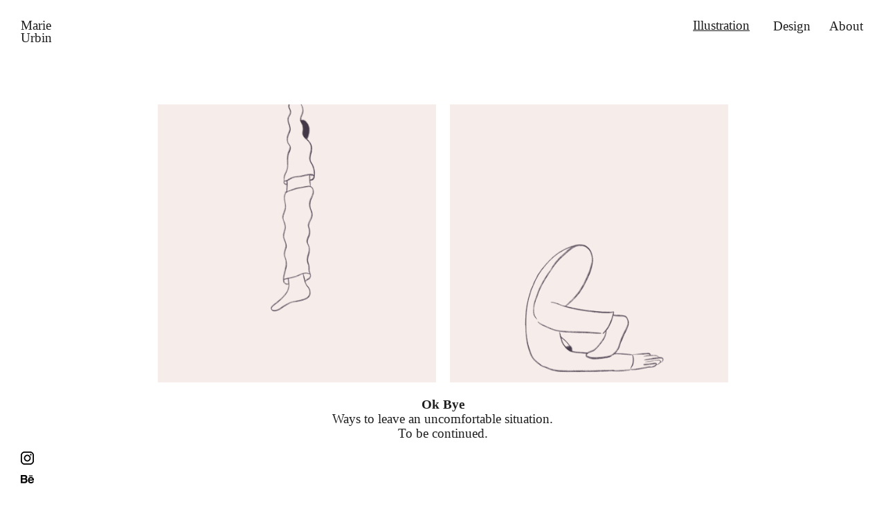

--- FILE ---
content_type: text/html
request_url: https://www.marieurbin.de/ok-bye---marie-urbin.html
body_size: 3305
content:
<!DOCTYPE html>
<html class="nojs html css_verticalspacer" lang="de-DE">
 <head>

  <meta http-equiv="Content-type" content="text/html;charset=UTF-8"/>
  <meta name="generator" content="2018.1.1.386"/>
  <meta name="viewport" content="width=device-width, initial-scale=1.0"/>
  
  <script type="text/javascript">
   // Redirect to phone/tablet as necessary
(function(c,b,d){var a=function(){if(navigator.maxTouchPoints>1)return!0;if(window.matchMedia&&window.matchMedia("(-moz-touch-enabled)").matches)return!0;for(var a=["Webkit","Moz","O","ms","Khtml"],b=0,c=a.length;b<c;b++){var d=a[b]+"MaxTouchPoints";if(d in navigator&&navigator[d])return!0}try{return document.createEvent("TouchEvent"),!0}catch(f){}return!1}(),f=function(a){a+="=";for(var b=document.cookie.split(";"),c=0;c<b.length;c++){for(var d=b[c];d.charAt(0)==" ";)d=d.substring(1,d.length);if(d.indexOf(a)==
0)return d.substring(a.length,d.length)}return null};if(f("inbrowserediting")!="true"){var h,f=f("devicelock");f=="phone"&&d?h=d:f=="tablet"&&b&&(h=b);if(f!=c&&!h)if(window.matchMedia)window.matchMedia("(max-device-width: 415px)").matches&&d?h=d:window.matchMedia("(max-device-width: 960px)").matches&&b&&a&&(h=b);else{var c=Math.min(screen.width,screen.height)/(window.devicePixelRatio||1),f=window.screen.systemXDPI||0,g=window.screen.systemYDPI||0,f=f>0&&g>0?Math.min(screen.width/f,screen.height/g):
0;(c<=370||f!=0&&f<=3)&&d?h=d:c<=960&&b&&a&&(h=b)}if(h)b=document.location.search||"",d=document.location.hash||"",document.write('<style type="text/css">body {visibility:hidden}</style>'),document.location=h+b+d}})("desktop","tablet/ok-bye---marie-urbin.html","phone/ok-bye---marie-urbin.html");

// Update the 'nojs'/'js' class on the html node
document.documentElement.className = document.documentElement.className.replace(/\bnojs\b/g, 'js');

// Check that all required assets are uploaded and up-to-date
if(typeof Muse == "undefined") window.Muse = {}; window.Muse.assets = {"required":["museutils.js", "museconfig.js", "jquery.watch.js", "require.js", "ok-bye---marie-urbin.css"], "outOfDate":[]};
</script>
  
  <link media="only screen and (max-width: 370px)" rel="alternate" href="http://marieurbin.de/phone/ok-bye---marie-urbin.html"/>
  <link media="only screen and (max-width: 960px)" rel="alternate" href="http://marieurbin.de/tablet/ok-bye---marie-urbin.html"/>
  <link rel="shortcut icon" href="images/favicon.ico?crc=3901086726"/>
  <title>Ok Bye - Marie Urbin</title>
  <!-- CSS -->
  <link rel="stylesheet" type="text/css" href="css/site_global.css?crc=12693154"/>
  <link rel="stylesheet" type="text/css" href="css/master_insta.css?crc=3823642899"/>
  <link rel="stylesheet" type="text/css" href="css/ok-bye---marie-urbin.css?crc=3845353336" id="pagesheet"/>
   </head>
 <body>

  <div class="clearfix borderbox" id="page"><!-- group -->
   <a class="nonblock nontext clearfix grpelem" id="u129416-4" href="index.html" data-sizePolicy="fixed" data-pintopage="page_fixedLeft"><!-- content --><p class="ts-logo--20" id="u129416-2">Marie Urbin</p></a>
   <div class="clearfix grpelem" id="pu85953"><!-- group -->
    <a class="nonblock nontext clip_frame" id="u85953" href="https://www.instagram.com/marieurbin/"><!-- image --><img class="block" id="u85953_img" src="images/instagram%20icon_b19x19.png?crc=484430783" data-hidpi-src="images/instagram%20icon_b19x19_2x.png?crc=108312445" alt="" width="19" height="19"/></a>
    <a class="nonblock nontext clip_frame" id="u85963" href="https://www.behance.net/marieurbin"><!-- image --><img class="block" id="u85963_img" src="images/behance%20icon_b19x13.png?crc=3992609221" data-hidpi-src="images/behance%20icon_b19x13_2x.png?crc=3780193729" alt="" width="19" height="12"/></a>
   </div>
   <div class="clearfix grpelem" id="pu129418-4"><!-- column -->
    <a class="nonblock nontext clearfix colelem" id="u129418-4" href="index.html" data-sizePolicy="fixed" data-pintopage="page_fixedRight"><!-- content --><p class="men--20" id="u129418-2"><span id="u129418">Illustration</span></p></a>
    <div class="clearfix colelem" id="pu92963"><!-- group -->
     <div class="clip_frame grpelem" id="u92963" data-sizePolicy="fixed" data-pintopage="page_fixedCenter" data-leftAdjustmentDoneBy="pu92963"><!-- image -->
      <img class="block" id="u92963_img" src="images/okbye2.gif?crc=4149769151" alt="" width="402" height="402"/>
     </div>
     <div class="clip_frame grpelem" id="u92968" data-sizePolicy="fixed" data-pintopage="page_fixedCenter" data-leftAdjustmentDoneBy="pu92963"><!-- image -->
      <img class="block" id="u92968_img" src="images/ok%20bye.gif?crc=83841262" alt="" width="402" height="402"/>
     </div>
    </div>
    <div class="clearfix colelem" id="u92927-8" data-sizePolicy="fixed" data-pintopage="page_fixedCenter"><!-- content -->
     <p class="Absatzformat-2">Ok Bye</p>
     <p class="Absatzformat-1">Ways to leave an uncomfortable situation. <br/>To be continued.</p>
    </div>
   </div>
   <a class="nonblock nontext clearfix grpelem" id="u129417-4" href="design-marie-urbin.html" data-sizePolicy="fixed" data-pintopage="page_fixedRight"><!-- content --><p class="men--20" id="u129417-2">Design</p></a>
   <a class="nonblock nontext clearfix grpelem" id="u129419-4" href="about---marie-urbin.html" data-sizePolicy="fixed" data-pintopage="page_fixedRight"><!-- content --><p class="men--20" id="u129419-2">About</p></a>
   <div class="verticalspacer" data-offset-top="637" data-content-above-spacer="636" data-content-below-spacer="121" data-sizePolicy="fixed" data-pintopage="page_fixedLeft"></div>
   <div class="clearfix grpelem" id="u19216-11" data-sizePolicy="fixed" data-pintopage="page_fixedCenter"><!-- content -->
    <p>Marie Urbin © 2024 | <span><a class="nonblock" href="impressum---marie-urbin.html">Impressum</a></span> | <span><a class="nonblock" href="datenschutzerklaerung---marie-urbin.html">Datenschutzerklärung</a></span></p>
   </div>
  </div>
  <!-- Other scripts -->
  <script type="text/javascript">
   // Decide whether to suppress missing file error or not based on preference setting
var suppressMissingFileError = false
</script>
  <script type="text/javascript">
   window.Muse.assets.check=function(c){if(!window.Muse.assets.checked){window.Muse.assets.checked=!0;var b={},d=function(a,b){if(window.getComputedStyle){var c=window.getComputedStyle(a,null);return c&&c.getPropertyValue(b)||c&&c[b]||""}if(document.documentElement.currentStyle)return(c=a.currentStyle)&&c[b]||a.style&&a.style[b]||"";return""},a=function(a){if(a.match(/^rgb/))return a=a.replace(/\s+/g,"").match(/([\d\,]+)/gi)[0].split(","),(parseInt(a[0])<<16)+(parseInt(a[1])<<8)+parseInt(a[2]);if(a.match(/^\#/))return parseInt(a.substr(1),
16);return 0},f=function(f){for(var g=document.getElementsByTagName("link"),j=0;j<g.length;j++)if("text/css"==g[j].type){var l=(g[j].href||"").match(/\/?css\/([\w\-]+\.css)\?crc=(\d+)/);if(!l||!l[1]||!l[2])break;b[l[1]]=l[2]}g=document.createElement("div");g.className="version";g.style.cssText="display:none; width:1px; height:1px;";document.getElementsByTagName("body")[0].appendChild(g);for(j=0;j<Muse.assets.required.length;){var l=Muse.assets.required[j],k=l.match(/([\w\-\.]+)\.(\w+)$/),i=k&&k[1]?
k[1]:null,k=k&&k[2]?k[2]:null;switch(k.toLowerCase()){case "css":i=i.replace(/\W/gi,"_").replace(/^([^a-z])/gi,"_$1");g.className+=" "+i;i=a(d(g,"color"));k=a(d(g,"backgroundColor"));i!=0||k!=0?(Muse.assets.required.splice(j,1),"undefined"!=typeof b[l]&&(i!=b[l]>>>24||k!=(b[l]&16777215))&&Muse.assets.outOfDate.push(l)):j++;g.className="version";break;case "js":j++;break;default:throw Error("Unsupported file type: "+k);}}c?c().jquery!="1.8.3"&&Muse.assets.outOfDate.push("jquery-1.8.3.min.js"):Muse.assets.required.push("jquery-1.8.3.min.js");
g.parentNode.removeChild(g);if(Muse.assets.outOfDate.length||Muse.assets.required.length)g="Einige der Dateien auf dem Server fehlen oder sind ungültig. Löschen Sie den Browser-Cache und versuchen Sie es erneut. Wenn das Problem weiterhin besteht, wenden Sie sich an den Autor der Website.",f&&Muse.assets.outOfDate.length&&(g+="\nOut of date: "+Muse.assets.outOfDate.join(",")),f&&Muse.assets.required.length&&(g+="\nMissing: "+Muse.assets.required.join(",")),suppressMissingFileError?(g+="\nUse SuppressMissingFileError key in AppPrefs.xml to show missing file error pop up.",console.log(g)):alert(g)};location&&location.search&&location.search.match&&location.search.match(/muse_debug/gi)?
setTimeout(function(){f(!0)},5E3):f()}};
var muse_init=function(){require.config({baseUrl:""});require(["jquery","museutils","whatinput","jquery.watch"],function(c){var $ = c;$(document).ready(function(){try{
window.Muse.assets.check($);/* body */
Muse.Utils.transformMarkupToFixBrowserProblemsPreInit();/* body */
Muse.Utils.detectScreenResolution();/* HiDPI screens */
Muse.Utils.prepHyperlinks(true);/* body */
Muse.Utils.makeButtonsVisibleAfterSettingMinWidth();/* body */
Muse.Utils.fullPage('#page');/* 100% height page */
Muse.Utils.showWidgetsWhenReady();/* body */
Muse.Utils.transformMarkupToFixBrowserProblems();/* body */
}catch(b){if(b&&"function"==typeof b.notify?b.notify():Muse.Assert.fail("Error calling selector function: "+b),false)throw b;}})})};

</script>
  <!-- RequireJS script -->
  <script src="scripts/require.js?crc=4177726516" type="text/javascript" async data-main="scripts/museconfig.js?crc=128606099" onload="if (requirejs) requirejs.onError = function(requireType, requireModule) { if (requireType && requireType.toString && requireType.toString().indexOf && 0 <= requireType.toString().indexOf('#scripterror')) window.Muse.assets.check(); }" onerror="window.Muse.assets.check();"></script>
   </body>
</html>


--- FILE ---
content_type: text/css
request_url: https://www.marieurbin.de/css/master_insta.css?crc=3823642899
body_size: 65
content:
#u85953,#u85963{background-color:transparent;}#u19216-11{background-color:transparent;line-height:18px;text-align:center;font-size:15px;font-family:Palatino, Palatino Linotype, Georgia, Times, Times New Roman, serif;}

--- FILE ---
content_type: text/css
request_url: https://www.marieurbin.de/css/ok-bye---marie-urbin.css?crc=3845353336
body_size: 509
content:
.version.ok_bye___marie_urbin{color:#0000E5;background-color:#336F78;}#page{z-index:1;min-height:491px;background-image:none;border-width:0px;border-color:#000000;background-color:transparent;padding-bottom:9px;width:100%;margin-left:auto;margin-right:auto;}#u129416-4{z-index:29;width:57px;min-height:46px;background-color:transparent;position:relative;margin-right:-10000px;margin-top:28px;left:30px;}#u129416-2{font-size:19px;line-height:18px;font-family:Palatino, Palatino Linotype, Georgia, Times, Times New Roman, serif;}#pu85953{z-index:13;width:0.01px;height:0px;padding-bottom:46px;margin-right:-10000px;margin-top:434px;}#u85953{z-index:13;width:19px;position:fixed;bottom:48px;left:30px;}#u85963{z-index:15;width:19px;position:fixed;bottom:21px;left:30px;}#pu129418-4{z-index:37;margin-right:-10000px;margin-top:25px;width:68.52%;}#u129418-4{z-index:37;width:104px;min-height:29px;background-color:transparent;line-height:23px;position:relative;margin-left:145.96%;left:-279px;}#u129418{text-decoration:underline;}#pu92963{z-index:25;margin-top:97px;width:93.96%;margin-left:26%;}#u92963{z-index:25;width:402px;background-color:transparent;position:relative;margin-right:-10000px;margin-left:50%;left:-411.99999999999994px;}#u92968{z-index:27;width:402px;background-color:transparent;position:relative;margin-right:-10000px;margin-left:50%;left:10.000000000000032px;}#u92927-8{z-index:17;width:399px;min-height:42px;background-color:transparent;margin-top:21px;position:relative;margin-left:72.98%;left:-200px;}#u129417-4{z-index:33;width:67px;min-height:29px;background-color:transparent;line-height:23px;position:relative;margin-right:-10000px;margin-top:26px;margin-left:100%;left:-163px;}#u129419-4{z-index:41;width:62px;min-height:29px;background-color:transparent;line-height:23px;position:relative;margin-right:-10000px;margin-top:26px;margin-left:100%;left:-82px;}#u129418-2,#u129417-2,#u129419-2{font-size:19px;font-family:Palatino, Palatino Linotype, Georgia, Times, Times New Roman, serif;}.css_verticalspacer .verticalspacer{height:calc(100vh - 757px);}#u19216-11{z-index:2;width:424px;min-height:25px;position:relative;margin-right:-10000px;margin-top:87px;margin-left:50%;left:-212px;}#muse_css_mq,.html{background-color:#FFFFFF;}body{position:relative;min-width:320px;padding-bottom:1px;}.verticalspacer{min-height:1px;}